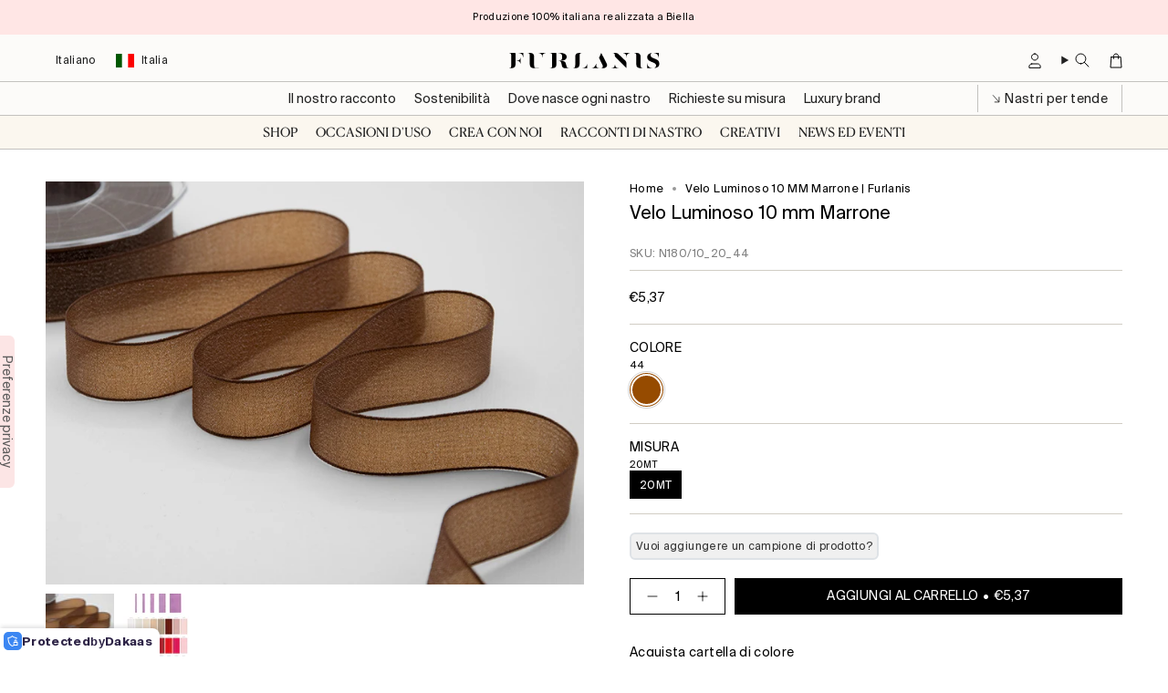

--- FILE ---
content_type: image/svg+xml
request_url: https://www.furlanis.net/cdn/shop/files/Frame_60_3.svg?crop=center&height=47&v=1753367280&width=40
body_size: -618
content:
<svg xmlns="http://www.w3.org/2000/svg" fill="none" viewBox="0 0 16 19" height="19" width="16">
<path stroke-linecap="round" stroke-width="0.8" stroke="black" d="M8 1C10.2091 1 12 2.79086 12 5C12 7.20914 10.2091 9 8 9C5.79086 9 4 7.20914 4 5C4 2.79086 5.79086 1 8 1Z" clip-rule="evenodd" fill-rule="evenodd"></path>
<path stroke-linecap="round" stroke-width="0.8" stroke="black" d="M4.25 13H11.75C13.5449 13 15 14.4924 15 16.3333V18H1V16.3333C1 14.4924 2.45507 13 4.25 13Z" clip-rule="evenodd" fill-rule="evenodd"></path>
</svg>


--- FILE ---
content_type: text/javascript
request_url: https://www.furlanis.net/cdn/shop/t/16/assets/cart-purchase-limits.js?v=72259623479563973831762423868
body_size: 479
content:
class CartPurchaseLimits{constructor(){this.init()}init(){this.bindEvents(),this.checkAllLimits()}bindEvents(){document.addEventListener("input",e=>{e.target.matches(".cart__quantity-field, [data-quantity-input]")&&this.checkQuantityLimit(e.target)}),document.addEventListener("click",e=>{e.target.closest(".cart__quantity-plus, .cart__quantity-minus")&&setTimeout(()=>{const input=e.target.closest(".cart__quantity").querySelector("input");input&&this.checkQuantityLimit(input)},100)}),document.addEventListener("cart:updated",()=>{this.checkAllLimits()})}checkAllLimits(){document.querySelectorAll(".cart__quantity-field[data-purchase-limit]").forEach(input=>{const limit2=input.dataset.purchaseLimit?parseInt(input.dataset.purchaseLimit):null,otherQty2=input.dataset.otherQty?parseInt(input.dataset.otherQty):0;if(limit2){const effectiveLimit2=Math.max(1,limit2-otherQty2);this.applyLimit(input,effectiveLimit2)}})}checkQuantityLimit(input){if(!input.dataset.purchaseLimit)return;const limit2=input.dataset.purchaseLimit?parseInt(input.dataset.purchaseLimit):null,otherQty2=input.dataset.otherQty?parseInt(input.dataset.otherQty):0;if(limit2){const currentValue=parseInt(input.value)||0,effectiveLimit2=Math.max(1,limit2-otherQty2);currentValue>effectiveLimit2&&(input.value=effectiveLimit2,this.showLimitWarning(input,effectiveLimit2,limit2,otherQty2),this.updateCart(input.dataset.id,effectiveLimit2));const plusButton=input.parentElement.querySelector(".cart__quantity-plus");plusButton&&(plusButton.disabled=currentValue>=effectiveLimit2);const minusButton=input.parentElement.querySelector(".cart__quantity-minus");minusButton&&(minusButton.disabled=currentValue<=1)}}applyLimit(input,limit2){const currentValue=parseInt(input.value)||0;input.max=limit2;const plusButton=input.parentElement.querySelector(".cart__quantity-plus");if(plusButton&&(plusButton.disabled=currentValue>=limit2,currentValue>=limit2)){let message;otherQty&&otherQty>0?message=this.translateMessage("maxLimitMultiple",{limit:totalLimit||effectiveLimit,other:otherQty,remaining:effectiveLimit}):message=this.translateMessage("maxLimit",{limit:effectiveLimit}),plusButton.title=message}}translateMessage(key,replacements={}){let message=window.purchaseLimitTranslations?.[key]||key;return Object.keys(replacements).forEach(placeholder=>{const regex=new RegExp(`{{\\s*${placeholder}\\s*}}`,"g");message=message.replace(regex,replacements[placeholder])}),message}showLimitWarning(input,effectiveLimit2,totalLimit2,otherQty2){const existingWarning=input.closest(".cart__item").querySelector(".cart__limit-flash-warning");existingWarning&&existingWarning.remove();const warning=document.createElement("div");warning.className="cart__limit-flash-warning",warning.style.cssText="position: absolute; top: 50%; left: 50%; transform: translate(-50%, -50%); background: #dc3545; color: white; padding: 8px 12px; border-radius: 4px; z-index: 100; white-space: nowrap;";const message=this.translateMessage("maxLimit",{limit});warning.textContent=message;const itemContainer=input.closest(".cart__item");itemContainer&&(itemContainer.style.position="relative",itemContainer.appendChild(warning),setTimeout(()=>{warning.remove()},3e3))}async updateCart(lineKey,quantity){try{const formData=new FormData;formData.append("id",lineKey),formData.append("quantity",quantity);const response=await fetch("/cart/change.js",{method:"POST",body:formData});if(response.ok){const cart=await response.json();document.dispatchEvent(new CustomEvent("cart:updated",{detail:{cart},bubbles:!0})),this.updateCartTotal(cart)}}catch(error){console.error("Errore nell'aggiornamento del carrello:",error)}}updateCartTotal(cart){document.querySelectorAll("[data-cart-total]").forEach(element=>{element.textContent=this.formatMoney(cart.total_price)}),document.querySelectorAll("[data-cart-count]").forEach(element=>{element.textContent=cart.item_count})}formatMoney(cents){return`\u20AC${(cents/100).toFixed(2).replace(".",",")}`}}document.readyState==="loading"?document.addEventListener("DOMContentLoaded",()=>{window.cartPurchaseLimits=new CartPurchaseLimits}):window.cartPurchaseLimits=new CartPurchaseLimits,document.addEventListener("shopify:section:load",()=>{window.cartPurchaseLimits=new CartPurchaseLimits});
//# sourceMappingURL=/cdn/shop/t/16/assets/cart-purchase-limits.js.map?v=72259623479563973831762423868


--- FILE ---
content_type: text/javascript
request_url: https://www.furlanis.net/cdn/shop/t/16/assets/variant-limit-enforcer.js?v=56848093981156349341762429064
body_size: 3035
content:
(function(){"use strict";async function updateCartData(){try{return await(await fetch("/cart.js")).json()}catch(error){return console.error("Errore nel recupero del carrello:",error),null}}function showLimitUpdateMessage(limit,inCart,remaining){const existingMsg=document.querySelector(".limit-update-message");existingMsg&&existingMsg.remove();const message=document.createElement("div");message.className="limit-update-message",message.style.cssText=`
      position: fixed;
      top: 20px;
      right: 20px;
      background: #28a745;
      color: white;
      padding: 15px 20px;
      border-radius: 5px;
      z-index: 9999;
      box-shadow: 0 2px 10px rgba(0,0,0,0.2);
      animation: slideIn 0.3s ease;
    `;let msgText="";remaining===0?msgText=window.purchaseLimitTranslations?.limitReached||`Limite di ${limit} unit\xE0 raggiunto`:msgText=(window.purchaseLimitTranslations?.canAddMore||"Puoi ancora aggiungere {{ remaining }} unit\xE0").replace("{{ remaining }}",remaining).replace("{{ limit }}",limit),message.textContent=msgText,document.body.appendChild(message),setTimeout(()=>{message.style.animation="slideOut 0.3s ease",setTimeout(()=>message.remove(),300)},3e3)}function updateProductLimitMessage(limit,inCart,remaining){document.querySelectorAll(".purchase-limit-warning").forEach(warning=>warning.remove());let messageContainer=document.querySelector(".variant-limit-message");if(!messageContainer){const quantitySelector=document.querySelector("quantity-counter, .quantity-selector, .quantity__wrapper"),productForm=document.querySelector('form[action*="/cart/add"]'),targetElement=quantitySelector||productForm;if(!targetElement)return;messageContainer=document.createElement("div"),messageContainer.className="variant-limit-message",messageContainer.style.cssText=`
        margin-top: 10px;
        padding: 10px;
        background: #f0f0f0;
        border-radius: 4px;
        font-size: 14px;
        color: #333;
        display: none;
      `,quantitySelector?quantitySelector.parentNode.insertAfter(messageContainer,quantitySelector.nextSibling):targetElement.parentNode.insertAfter(messageContainer,targetElement)}if(!limit||limit===999){messageContainer.style.display="none",messageContainer.textContent="",document.querySelectorAll(".purchase-limit-warning, .limit-update-message").forEach(warning=>warning.remove());return}let msgText="";remaining===0?(msgText=window.purchaseLimitTranslations?.limitReached||`Hai gi\xE0 raggiunto il limite massimo di ${limit} unit\xE0 per questa variante`,messageContainer.style.background="#ffebee",messageContainer.style.color="#c62828"):inCart>0?(msgText=window.purchaseLimitTranslations?.canAddMore||"Puoi ancora aggiungere {{ remaining }} unit\xE0 (limite: {{ limit }})",messageContainer.style.background="#fff3e0",messageContainer.style.color="#e65100"):(msgText=(window.purchaseLimitTranslations?.maxAllowed||"Massimo {{ limit }} unit\xE0 per questa variante").replace("{{ limit }}",limit),messageContainer.style.background="#e3f2fd",messageContainer.style.color="#1565c0"),messageContainer.textContent=msgText,messageContainer.style.display="block"}async function updateLimitsAfterAdd(){const cart=await updateCartData();if(!cart)return;document.querySelectorAll('input[name="quantity"][data-variant-id]:not([data-cart-limit])').forEach(input=>{const variantId=parseInt(input.dataset.variantId),purchaseLimit=parseInt(input.dataset.purchaseLimit)||999;if(purchaseLimit!==999){let inCartQty=0;cart.items.forEach(item=>{item.variant_id===variantId&&(inCartQty+=item.quantity)});const remaining=Math.max(0,purchaseLimit-inCartQty);input.dataset.inCart=inCartQty,input.dataset.remaining=remaining,input.setAttribute("data-in-cart",inCartQty),input.setAttribute("data-remaining",remaining),input.setAttribute("max",remaining),input.max=remaining,console.log(`Aggiornato limiti per variante ${variantId}: inCart=${inCartQty}, remaining=${remaining}`),updateProductLimitMessage(purchaseLimit,inCartQty,remaining),inCartQty>0&&showLimitUpdateMessage(purchaseLimit,inCartQty,remaining);const form=input.closest("form"),currentValue=parseInt(input.value)||1;if(remaining===0||currentValue>remaining){if(input.value=Math.min(remaining,0),input.disabled=!0,input.setAttribute("disabled","disabled"),form&&(form.querySelectorAll('[type="submit"], button[name="add"], [data-add-to-cart]').forEach(btn=>{if(btn.disabled=!0,btn.setAttribute("disabled","disabled"),btn.style.opacity="0.5",btn.style.cursor="not-allowed",remaining===0){const limitText=window.purchaseLimitTranslations?.limitReachedButton||"Limite raggiunto",textEl=btn.querySelector("[data-add-to-cart-text]")||btn.querySelector(".btn__text")||btn;textEl&&(textEl.textContent=limitText)}}),form.setAttribute("data-limit-reached","true"),!form.querySelector('input[data-limit-reached="true"]'))){const limitInput=document.createElement("input");limitInput.type="hidden",limitInput.name="limit_reached",limitInput.value="true",limitInput.setAttribute("data-limit-reached","true"),form.appendChild(limitInput)}const container=input.closest(".quantity-selector, .quantity__wrapper, quantity-counter");container&&container.querySelectorAll("button").forEach(btn=>{btn.disabled=!0,btn.setAttribute("disabled","disabled")})}else if(input.disabled=!1,input.removeAttribute("disabled"),parseInt(input.value)>remaining&&(input.value=remaining),form){form.querySelectorAll('[type="submit"], button[name="add"], [data-add-to-cart]').forEach(btn=>{btn.disabled=!1,btn.removeAttribute("disabled"),btn.style.opacity="",btn.style.cursor="";const textEl=btn.querySelector("[data-add-to-cart-text]")||btn.querySelector(".btn__text")||btn;textEl&&textEl.textContent.includes("Limite")&&(textEl.textContent="Aggiungi al carrello")}),form.removeAttribute("data-limit-reached");const limitInput=form.querySelector('input[data-limit-reached="true"]');limitInput&&limitInput.remove()}enforceVariantLimits()}})}function enforceVariantLimits(){document.querySelectorAll('.quantity__input, input[name="quantity"], input[type="number"][name="quantity"], [data-quantity-input]').forEach(input=>{const purchaseLimit=parseInt(input.dataset.purchaseLimit)||999;if(input.dataset.cartLimit!=="true"&&purchaseLimit!==999){const remaining=parseInt(input.dataset.remaining)||0,currentValue=parseInt(input.value)||1;console.log(`Limite enforcer: Limite=${purchaseLimit}, Remaining=${remaining}, Value=${currentValue}`),input.max=remaining,input.setAttribute("max",remaining);const form=input.closest("form");if(remaining===0||currentValue>remaining){input.value=Math.min(remaining,currentValue),remaining===0&&(input.value=0,input.disabled=!0,input.setAttribute("disabled","disabled")),form&&(form.querySelectorAll('[type="submit"], button[name="add"], [data-add-to-cart], .btn--add-to-cart').forEach(btn=>{if(btn.disabled=!0,btn.setAttribute("disabled","disabled"),btn.style.pointerEvents="none",btn.style.opacity="0.5",remaining===0){const limitText=window.purchaseLimitTranslations?.limitReachedButton||"Limite raggiunto",textEl=btn.querySelector("[data-add-to-cart-text]")||btn.querySelector(".btn__text")||btn;textEl&&!textEl.textContent.includes("Limite")&&(btn.setAttribute("data-original-text",textEl.textContent),textEl.textContent=limitText)}}),form.setAttribute("data-limit-reached","true"));const container=input.closest(".quantity-selector, .quantity__wrapper, quantity-counter");container&&remaining===0&&container.querySelectorAll("button").forEach(btn=>{btn.disabled=!0,btn.setAttribute("disabled","disabled")})}else currentValue<=remaining&&(input.disabled=!1,input.removeAttribute("disabled"),form&&(form.removeAttribute("data-limit-reached"),form.querySelectorAll('[type="submit"], button[name="add"], [data-add-to-cart], .btn--add-to-cart').forEach(btn=>{btn.disabled=!1,btn.removeAttribute("disabled"),btn.style.pointerEvents="",btn.style.opacity="";const originalText=btn.getAttribute("data-original-text");if(originalText){const textEl=btn.querySelector("[data-add-to-cart-text]")||btn.querySelector(".btn__text")||btn;textEl&&(textEl.textContent=originalText)}})))}})}function interceptQuantityChanges(){document.addEventListener("input",function(e){if(e.target.matches('.quantity__input, input[name="quantity"]')){const input=e.target;if(input.dataset.cartLimit==="true")return;if(input.dataset.remaining!==void 0&&input.dataset.remaining!==null&&input.dataset.remaining!==""){const max=parseInt(input.getAttribute("max")),value=parseInt(input.value);max&&value>max&&(input.value=max,console.log(`Limite enforcer: Valore corretto da ${value} a ${max}`))}}}),document.addEventListener("click",function(e){e.target.closest(".quantity__plus, .quantity__minus")&&setTimeout(enforceVariantLimits,10)})}function interceptFormSubmit(){document.addEventListener("submit",async function(e){const form=e.target;if(form.querySelector('[name="add"]')||form.action?.includes("/cart/add")&&!form.action?.includes("/cart/update")){const quantityInput=form.querySelector('input[name="quantity"]');if(quantityInput&&quantityInput.dataset.cartLimit==="true")return;if(form.querySelector('input[data-limit-reached="true"]'))return e.preventDefault(),e.stopPropagation(),alert(window.purchaseLimitTranslations?.limitReached||"Hai gi\xE0 raggiunto il limite massimo per questa variante"),!1;if(quantityInput){const purchaseLimit=parseInt(quantityInput.dataset.purchaseLimit)||999,remaining=quantityInput.dataset.remaining!==void 0?parseInt(quantityInput.dataset.remaining):purchaseLimit,value=parseInt(quantityInput.value)||1,inCart=parseInt(quantityInput.dataset.inCart)||0;if(console.log(`Submit check enforcer: value=${value}, limit=${purchaseLimit}, inCart=${inCart}, remaining=${remaining}`),purchaseLimit!==999){if(remaining===0||value===0)return e.preventDefault(),e.stopPropagation(),alert(window.purchaseLimitTranslations?.limitReached||"Hai gi\xE0 raggiunto il limite massimo per questa variante"),!1;if(value>remaining){e.preventDefault(),e.stopPropagation();const msg=window.purchaseLimitTranslations?.canOnlyAdd||"Puoi aggiungere solo {{ remaining }} unit\xE0";return alert(msg.replace("{{ remaining }}",remaining).replace("{{ limit }}",purchaseLimit)),quantityInput.value=remaining,!1}setTimeout(async()=>{await updateLimitsAfterAdd()},1500)}}}})}let isUpdating=!1;async function updateVariantLimits(variantId){if(isUpdating){console.log("Aggiornamento gi\xE0 in corso, skip");return}isUpdating=!0,console.log("=== Aggiornamento per variante:",variantId),document.querySelectorAll(".purchase-limit-warning").forEach(warning=>warning.remove());try{const limitsElement=document.querySelector("[data-variant-purchase-limits]"),availabilityElement=document.querySelector("[data-variant-availability]");let purchaseLimit=999,isAvailable=!0;if(limitsElement)try{const limitItem=JSON.parse(limitsElement.textContent||"[]").find(item=>item.variant_id==variantId);limitItem&&(purchaseLimit=parseInt(limitItem.limit))}catch(e){console.error("Errore parsing limiti:",e)}if(availabilityElement)try{const variantData=JSON.parse(availabilityElement.textContent||"[]").find(item=>item.variant_id==variantId);variantData&&(isAvailable=variantData.available)}catch(e){console.error("Errore parsing disponibilit\xE0:",e)}console.log(`Variante ${variantId}: Limite = ${purchaseLimit}, Disponibile = ${isAvailable}`);const input=document.querySelector('form[action*="/cart/add"] input[name="quantity"]:not([data-cart-limit])');if(!input){console.log("Input non trovato");return}input.setAttribute("data-variant-id",variantId),input.setAttribute("data-purchase-limit",purchaseLimit);const cart=await updateCartData();if(!cart){console.error("Impossibile recuperare dati carrello");return}if(purchaseLimit!==999){let updateButtons=function(disabled,buttonText){const addBtn=form.querySelector('[type="submit"][name="add"], [data-add-to-cart]');if(addBtn){if(console.log(`Aggiorno pulsante: disabled=${disabled}, text=${buttonText}`),addBtn.disabled=disabled,disabled?(addBtn.style.opacity="0.5",addBtn.style.cursor="not-allowed"):(addBtn.style.opacity="",addBtn.style.cursor=""),buttonText){const textEl=addBtn.querySelector("[data-add-to-cart-text]")||addBtn.querySelector(".btn__text")||addBtn;!addBtn.dataset.originalText&&textEl.textContent&&(addBtn.dataset.originalText=textEl.textContent),textEl.textContent=buttonText}else if(!disabled&&addBtn.dataset.originalText){const textEl=addBtn.querySelector("[data-add-to-cart-text]")||addBtn.querySelector(".btn__text")||addBtn;textEl.textContent=addBtn.dataset.originalText}}},updateQuantityButtons=function(){const container=input.closest(".quantity-selector, .quantity__wrapper, quantity-counter, .quantity");if(container){const plusBtn=container.querySelector('.quantity__plus, .quantity__button.quantity__plus, button[name="increase"]'),minusBtn=container.querySelector('.quantity__minus, .quantity__button.quantity__minus, button[name="decrease"]');remaining===0?(plusBtn&&(plusBtn.disabled=!0),minusBtn&&(minusBtn.disabled=!0)):(plusBtn&&(plusBtn.disabled=parseInt(input.value)>=remaining),minusBtn&&(minusBtn.disabled=parseInt(input.value)<=1))}};console.log("--- VARIANTE CON LIMITE ---");let inCartQty=0;cart.items.forEach(item=>{(item.variant_id===parseInt(variantId)||item.variant_id===variantId.toString())&&(inCartQty+=item.quantity,console.log(`Trovato nel carrello: ${item.title}, Qty: ${item.quantity}`))});const remaining=Math.max(0,purchaseLimit-inCartQty);input.dataset.inCart=inCartQty,input.dataset.remaining=remaining,input.setAttribute("data-in-cart",inCartQty),input.setAttribute("data-remaining",remaining),input.setAttribute("max",remaining),input.max=remaining,console.log(`RIEPILOGO: Limite=${purchaseLimit}, Nel carrello=${inCartQty}, Rimanenti=${remaining}`),updateProductLimitMessage(purchaseLimit,inCartQty,remaining);const form=input.closest("form")||document.querySelector('form[action*="/cart/add"]');if(!form){console.error("Form non trovato");return}if(remaining===0){input.value=0,input.disabled=!0,input.setAttribute("disabled","disabled");const limitText=window.purchaseLimitTranslations?.limitReachedButton||"Limite raggiunto";updateButtons(!0,limitText),updateQuantityButtons(),form&&form.setAttribute("data-limit-reached","true")}else input.disabled=!1,input.removeAttribute("disabled"),input.value=Math.min(1,remaining),updateButtons(!1),updateQuantityButtons(),form&&form.removeAttribute("data-limit-reached")}else{console.log("--- VARIANTE SENZA LIMITE ---"),input.removeAttribute("max"),input.removeAttribute("data-remaining"),input.removeAttribute("data-in-cart"),input.dataset.remaining="",input.dataset.inCart="",updateProductLimitMessage(999,0,999);const form=input.closest("form")||document.querySelector('form[action*="/cart/add"]');if(!form)return;form.removeAttribute("data-limit-reached");const addBtn=form.querySelector('[type="submit"][name="add"], [data-add-to-cart], .add-to-c-button');if(!addBtn)return;if(console.log("Ripristino pulsante per variante senza limite, disponibile:",isAvailable),isAvailable){input.disabled=!1,input.removeAttribute("disabled"),input.value=1,addBtn.disabled=!1,addBtn.removeAttribute("disabled"),addBtn.removeAttribute("aria-disabled"),addBtn.style.opacity="",addBtn.style.cursor="",addBtn.style.pointerEvents="",addBtn.classList.remove("disabled");const textEl=addBtn.querySelector("[data-add-to-cart-text]")||addBtn.querySelector(".btn__text")||addBtn;textEl.textContent=window.addToCartTranslation||"Aggiungi al carrello",console.log("Testo impostato a:",textEl.textContent);const container=input.closest(".quantity-selector, .quantity__wrapper, quantity-counter");if(container){const plusBtn=container.querySelector('.quantity__plus, button[name="increase"]'),minusBtn=container.querySelector('.quantity__minus, button[name="decrease"]');plusBtn&&(plusBtn.disabled=!1),minusBtn&&(minusBtn.disabled=parseInt(input.value)<=1)}}else{input.disabled=!0,input.setAttribute("disabled","disabled"),input.value=0,addBtn.disabled=!0,addBtn.setAttribute("disabled","disabled"),addBtn.style.opacity="0.5",addBtn.style.cursor="not-allowed";const textEl=addBtn.querySelector("[data-add-to-cart-text]")||addBtn.querySelector(".btn__text")||addBtn;textEl.textContent=window.soldOutTranslation||"Esaurito",console.log("Testo impostato a:",textEl.textContent);const container=input.closest(".quantity-selector, .quantity__wrapper, quantity-counter");container&&container.querySelectorAll("button").forEach(btn=>{btn.disabled=!0,btn.setAttribute("disabled","disabled")})}}enforceVariantLimits()}finally{setTimeout(()=>{isUpdating=!1},100)}}function monitorVariantChanges(){console.log("Inizializzo monitoraggio cambi variante");let lastVariantId=null;document.addEventListener("variant:change",async function(e){let variantId=null;e.detail&&e.detail.variant&&e.detail.variant.id&&(variantId=e.detail.variant.id),variantId&&variantId!==lastVariantId&&(lastVariantId=variantId,console.log("Cambio a variante:",variantId),setTimeout(async()=>{await updateVariantLimits(variantId)},200))}),document.addEventListener("variant:updated",async function(e){e.detail&&e.detail.variantId&&e.detail.variantId!==lastVariantId&&(lastVariantId=e.detail.variantId,console.log("Evento custom per variante:",e.detail.variantId),await updateVariantLimits(e.detail.variantId))})}async function init(){console.log("Variant Limit Enforcer: Inizializzazione"),await updateLimitsAfterAdd(),enforceVariantLimits(),interceptQuantityChanges(),interceptFormSubmit(),monitorVariantChanges(),setTimeout(()=>{enforceVariantLimits(),document.querySelectorAll('form[action*="/cart/add"]').forEach(form=>{const input=form.querySelector('input[name="quantity"]');if(input){const event=new Event("input",{bubbles:!0});input.dispatchEvent(event)}})},100),document.addEventListener("cart:added",async function(){console.log("Prodotto aggiunto al carrello, aggiorno i limiti..."),await updateLimitsAfterAdd()}),document.addEventListener("ajax:cart:added",async function(){console.log("Prodotto aggiunto al carrello (ajax), aggiorno i limiti..."),await updateLimitsAfterAdd()});const originalFetch=window.fetch;window.fetch=async function(...args){const response=await originalFetch.apply(this,args);return args[0]&&args[0].toString().includes("/cart/add")&&response.ok&&(console.log("Intercettato fetch a /cart/add, aggiorno i limiti..."),setTimeout(async()=>{await updateLimitsAfterAdd()},500)),response}}document.readyState==="loading"?document.addEventListener("DOMContentLoaded",init):init()})();
//# sourceMappingURL=/cdn/shop/t/16/assets/variant-limit-enforcer.js.map?v=56848093981156349341762429064


--- FILE ---
content_type: image/svg+xml
request_url: https://www.furlanis.net/cdn/shop/files/Frame_60.svg?v=1753367268&width=20
body_size: 220
content:
<svg xmlns="http://www.w3.org/2000/svg" fill="none" viewBox="0 0 21 17" height="17" width="21">
<path stroke-width="0.1" stroke="black" fill="black" d="M17.5277 1C15.6186 1 13.746 2.1239 13.0318 2.60965L12.9402 2.67156L12.8761 2.58108C12.6793 2.29058 12.3634 2.1239 12.0292 2.1239H8.97084C8.63663 2.1239 8.32072 2.29058 8.12386 2.58108L8.05976 2.67156L7.96819 2.60965C7.25398 2.1239 5.38145 1 3.47229 1C2.10795 1 1 1.94769 1 3.11445V6.74807C1 7.91482 2.10795 8.86252 3.47229 8.86252C4.34675 8.86252 5.30361 8.62917 6.32458 8.17199L6.80072 7.95768L1.93398 13.6296C1.86072 13.7153 1.84699 13.8343 1.89277 13.9391C1.94313 14.0439 2.03928 14.1105 2.14 14.0963L5.0106 13.9343L5.97205 15.8583C6.06819 16.044 6.35663 16.044 6.44819 15.8631L10.5 7.96721L14.5472 15.8631C14.6434 16.0488 14.9364 16.044 15.028 15.8583L15.9894 13.9343L18.8508 14.0963C18.9516 14.1105 19.0569 14.0439 19.1072 13.9391C19.153 13.8343 19.1393 13.7153 19.066 13.6296L14.1993 7.95768L14.6754 8.17199C15.6964 8.62917 16.6533 8.86252 17.5277 8.86252C18.892 8.86252 20 7.91482 20 6.74807V3.11445C20 1.94769 18.892 1 17.5277 1ZM1.54024 3.11445C1.54024 2.25724 2.40554 1.56195 3.47229 1.56195C5.3906 1.56195 7.33181 2.83348 7.8812 3.22398L7.93157 3.25732V6.21469L7.75301 6.10516C6.90145 5.5575 5.20747 4.63838 3.47229 4.63838C2.81301 4.63838 2.19494 4.85744 1.72795 5.25747L1.54024 5.41463V3.11445ZM3.47229 8.30057C2.40554 8.30057 1.54024 7.60528 1.54024 6.74807C1.54024 5.89086 2.40554 5.20033 3.47229 5.20033C5.10675 5.20033 6.74121 6.10516 7.56988 6.64806L7.72554 6.74807L7.56988 6.85284C6.74121 7.39097 5.10675 8.30057 3.47229 8.30057ZM6.2147 15.1249L5.40892 13.5153C5.35855 13.4153 5.25783 13.3581 5.15711 13.3629L2.77181 13.501L8.14217 7.23858L8.22916 7.32906C8.4306 7.5386 8.69157 7.6529 8.97084 7.6529H10.0513L6.2147 15.1249ZM8.97084 7.09095C8.69614 7.09095 8.47181 6.8576 8.47181 6.5671V3.20493C8.47181 2.9192 8.69614 2.68108 8.97084 2.68108H12.0292C12.3039 2.68108 12.5282 2.9192 12.5282 3.20493V6.5671C12.5282 6.8576 12.3039 7.09095 12.0292 7.09095H8.97084ZM18.2282 13.501L15.8429 13.3629C15.7376 13.3581 15.6414 13.42 15.5911 13.5153L14.7853 15.1249L10.9487 7.6529H12.0292C12.3084 7.6529 12.574 7.5386 12.7708 7.32906L12.8578 7.23858L18.2282 13.501ZM17.5277 8.30057C15.8978 8.30057 14.2588 7.39097 13.4301 6.85284L13.2745 6.74807L13.4301 6.64806C14.2588 6.10516 15.8978 5.20033 17.5277 5.20033C18.5945 5.20033 19.4598 5.89562 19.4598 6.74807C19.4598 7.60051 18.5945 8.30057 17.5277 8.30057ZM19.4598 5.41463L19.272 5.25747C18.8051 4.85744 18.187 4.63838 17.5277 4.63838C15.7925 4.63838 14.0986 5.5575 13.247 6.10516L13.0684 6.21469V3.25732L13.1188 3.22398C13.6682 2.83348 15.6002 1.56195 17.5277 1.56195C18.5945 1.56195 19.4598 2.25724 19.4598 3.11445V5.41463Z"></path>
</svg>


--- FILE ---
content_type: image/svg+xml
request_url: https://www.furlanis.net/cdn/shop/files/Frame_83.svg?v=1753285345&width=165
body_size: 1059
content:
<svg xmlns="http://www.w3.org/2000/svg" fill="none" viewBox="0 0 165 17" height="17" width="165">
<g clip-path="url(#clip0_668_1027)">
<path fill="black" d="M7.64941 8.51747H8.79852C8.79852 8.51747 8.81632 8.51747 8.82649 8.51747C10.8069 8.51747 12.4111 6.9311 12.4111 4.97266H12.5763V12.2885H12.4136C12.4136 10.3301 10.8095 8.74373 8.82903 8.74373C8.81886 8.74373 8.81123 8.74373 8.80106 8.74373H7.65196V8.51244L7.64941 8.51747Z"></path>
<path fill="black" d="M6.93278 12.6834V0.696391C6.93278 0.311742 6.61754 0 6.22857 0H0V0.163413C1.69824 0.163413 2.19144 0.706447 2.19144 2.92887V13.8222C2.19144 16.0447 1.69824 16.5852 0 16.5852V16.7486H2.65668C5.08709 16.7486 6.93278 15.5167 6.93278 12.6834Z"></path>
<path fill="black" d="M36.1461 4.89225V3.75338C36.1461 3.75338 36.1461 3.73578 36.1461 3.72573C36.1461 1.76728 34.542 0.180919 32.5615 0.180919V0.0200195H39.9595V0.180919C37.9791 0.180919 36.3749 1.7698 36.3775 3.72573C36.3775 3.73578 36.3775 3.74333 36.3775 3.75338V4.89225H36.1436H36.1461Z"></path>
<path fill="black" d="M15.4012 4.78675V0H10.5938V0.208666C13.1309 0.208666 15.1876 2.24253 15.1876 4.74904C15.1876 4.76161 15.1876 4.77166 15.1876 4.78424H15.4012V4.78675Z"></path>
<path fill="black" d="M31.9644 16.7485H26.89C24.4621 16.7485 22.619 15.5443 22.6139 12.7763V8.38426V3.31342C22.6139 1.13626 22.1207 0.180919 20.4199 0.180919V0.0200195H23.0791C25.507 0.0200195 27.3502 1.22425 27.3552 3.99222V8.38175V13.4526C27.3552 15.6297 27.8484 16.5851 29.5492 16.5851H32.5618V16.7435H31.9644V16.7485Z"></path>
<path fill="black" d="M51.7986 12.7235L51.8037 0.713897C51.8037 0.331762 51.4884 0.0200195 51.102 0.0200195H44.8633V0.183433C46.5615 0.183433 47.0547 0.723953 47.0547 2.94386V13.8221C47.0547 16.0421 46.5615 16.5826 44.8633 16.5826V16.746H47.5225C49.9427 16.746 51.7783 15.5242 51.7961 12.7235"></path>
<path fill="black" d="M72.3864 8.38175V13.4526C72.3864 15.6297 71.8932 16.5851 70.1924 16.5851V16.746H72.8516C75.2795 16.746 77.1226 15.5418 77.1277 12.7738V8.38426V3.31091C77.1277 1.13374 77.6209 0.178405 79.3191 0.178405V0.0200195H76.6599C74.2321 0.0200195 72.3889 1.22425 72.3838 3.99222V8.38175"></path>
<path fill="black" d="M85.621 11.6123H85.4558C85.3744 14.3224 83.1703 16.5021 80.4297 16.5826V16.746H85.621V11.6123Z"></path>
<path fill="black" d="M100.809 16.5851V16.7435H103.1L103.095 16.7384C104.793 16.7384 106.211 16.1502 106.913 14.8529C107.427 13.9026 107.371 12.7537 106.883 11.7908L100.924 0.0200195L98.4626 5.38751C98.4474 5.4202 98.4474 5.46042 98.4626 5.4931L101.272 11.2075L101.401 11.474H101.409L102.035 12.7662L102.23 13.171C103.051 14.868 102.833 16.5876 100.807 16.5876"></path>
<path fill="black" d="M94.6768 13.4274L95.3683 11.9014H95.7572C95.7572 11.9014 95.4445 12.917 95.4217 13.4274C95.2386 15.3054 96.1513 16.5825 98.5054 16.5825V16.7459H90.6396V16.5825C92.5362 16.5825 93.6955 15.2451 94.6768 13.4274Z"></path>
<path fill="black" d="M128.484 4.90983V3.77096C128.484 3.77096 128.484 3.75336 128.484 3.74331C128.484 1.78486 126.88 0.198497 124.899 0.198497V0.0375977H132.297V0.198497C130.317 0.198497 128.713 1.78486 128.713 3.74331C128.713 3.75336 128.713 3.7609 128.713 3.77096V4.90983H128.479H128.484Z"></path>
<path fill="black" d="M116.108 11.9189V13.0553C116.108 13.0553 116.108 13.0729 116.108 13.083C116.108 15.0414 117.715 16.6278 119.693 16.6278V16.7912H112.295V16.6303C114.275 16.6303 115.88 15.0439 115.877 13.0855C115.877 13.0754 115.877 13.0679 115.877 13.0578V11.9215H116.111L116.108 11.9189Z"></path>
<path fill="black" d="M158.725 0.0375977V0.201011C161.465 0.28146 163.669 2.46114 163.751 5.17129H163.916V0.0375977H158.725Z"></path>
<path fill="black" d="M154.913 2.66988C154.913 0.713949 156.53 0.0351562 156.53 0.0351562C153.151 0.359469 151.268 1.96343 151.268 4.68363C151.268 10.8355 161.025 9.39496 161.025 13.8197C161.025 16.0597 158.79 16.7259 158.79 16.7259C162.375 16.4192 164.726 14.7423 164.726 11.7531C164.726 5.6264 154.916 6.83063 154.916 2.66988"></path>
<path fill="black" d="M156.457 16.726V16.5626C153.716 16.4821 151.512 14.3024 151.431 11.5923H151.266V16.7235H156.457V16.726Z"></path>
<path fill="black" d="M116.256 4.299L117.809 5.83006L128.598 16.7888V11.8487C128.598 10.5565 128.092 9.31453 127.182 8.37931L119.339 0.940234C118.577 0.311722 117.527 0.0175781 116.337 0.0175781H113.678V0.178477C115.376 0.178477 115.872 1.14639 115.872 3.35121C115.872 3.35121 115.844 3.89173 116.256 4.299Z"></path>
<path fill="black" d="M144.056 8.38927V13.4551C144.056 15.6297 144.549 16.5851 146.25 16.5851V16.7435H143.593C141.165 16.7435 139.322 15.5392 139.317 12.7738V8.38927V3.32597C139.317 1.15132 138.824 0.195983 137.123 0.195983V0.0375977H139.782C142.21 0.0375977 144.053 1.24183 144.058 4.00477V8.38927"></path>
<path fill="black" d="M62.7611 14.2294C61.5002 10.2497 62.3772 8.86947 55.7165 8.84433V8.73623C58.9248 8.60047 63.0077 8.0876 63.0077 4.48748C63.0077 1.8603 60.8417 0.0200195 55.358 0.0200195H54.1123V0.208573H54.3742C57.28 0.208573 58.1291 2.42848 58.1291 4.48497C58.1291 6.54146 57.3054 8.70857 54.5928 8.70857H54.1123V8.87199C56.7792 8.88456 56.7664 9.63626 57.6893 13.6085C57.763 13.9277 57.8367 14.2319 57.9105 14.5211C58.246 15.8309 59.4307 16.7485 60.7985 16.7485H65.3924V16.5851C63.7475 16.5851 63.2823 15.9088 62.7611 14.2294Z"></path>
</g>
<defs>
<clipPath id="clip0_668_1027">
<rect fill="white" height="17" width="164.724"></rect>
</clipPath>
</defs>
</svg>
